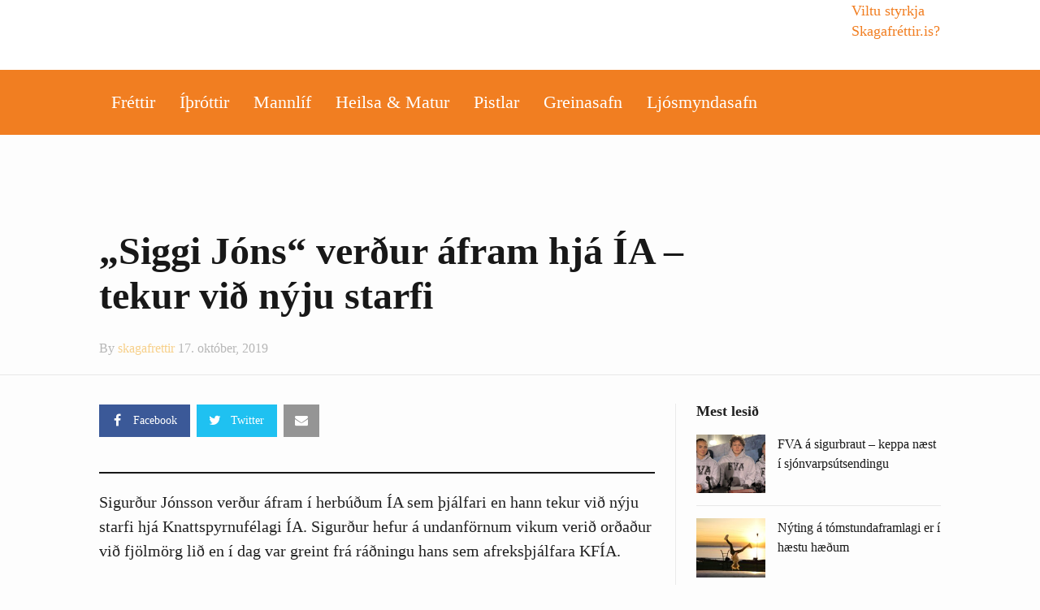

--- FILE ---
content_type: text/html; charset=UTF-8
request_url: https://skagafrettir.is/2019/10/17/siggi-jons-verdur-afram-hja-ia-tekur-vid-nyju-starfi/
body_size: 18248
content:
<!DOCTYPE html>
<!--[if IE 9]><html class="lt-ie10 no-js" lang="is" prefix="og: http://ogp.me/ns# fb: http://ogp.me/ns/fb# website: http://ogp.me/ns/website#" prefix="og: http://ogp.me/ns#"> <![endif]--><html class="no-js flexbox" lang="is" prefix="og: http://ogp.me/ns# fb: http://ogp.me/ns/fb# website: http://ogp.me/ns/website#" prefix="og: http://ogp.me/ns#"><head><script data-no-optimize="1">var litespeed_docref=sessionStorage.getItem("litespeed_docref");litespeed_docref&&(Object.defineProperty(document,"referrer",{get:function(){return litespeed_docref}}),sessionStorage.removeItem("litespeed_docref"));</script> <meta charset="UTF-8"><meta name="viewport" content="width=device-width, height=device-height, initial-scale=1.0, maximum-scale=1.0" /><title>„Siggi Jóns“ verður áfram hjá ÍA &#8211; tekur við nýju starfi &#8211; Skagafréttir.is</title><meta name='robots' content='max-image-preview:large' /><link rel='dns-prefetch' href='//www.googletagmanager.com' /><link rel='dns-prefetch' href='//fonts.googleapis.com' /><link rel='dns-prefetch' href='//pagead2.googlesyndication.com' /><link rel="alternate" type="application/rss+xml" title="Skagafréttir.is &raquo; Straumur" href="https://skagafrettir.is/feed/" /><link rel="alternate" type="application/rss+xml" title="Skagafréttir.is &raquo; Straumur athugasemda" href="https://skagafrettir.is/comments/feed/" /><link rel="alternate" type="application/rss+xml" title="Skagafréttir.is &raquo; „Siggi Jóns“ verður áfram hjá ÍA &#8211; tekur við nýju starfi Straumur athugasemda" href="https://skagafrettir.is/2019/10/17/siggi-jons-verdur-afram-hja-ia-tekur-vid-nyju-starfi/feed/" /><link rel="alternate" title="oEmbed (JSON)" type="application/json+oembed" href="https://skagafrettir.is/wp-json/oembed/1.0/embed?url=https%3A%2F%2Fskagafrettir.is%2F2019%2F10%2F17%2Fsiggi-jons-verdur-afram-hja-ia-tekur-vid-nyju-starfi%2F" /><link rel="alternate" title="oEmbed (XML)" type="text/xml+oembed" href="https://skagafrettir.is/wp-json/oembed/1.0/embed?url=https%3A%2F%2Fskagafrettir.is%2F2019%2F10%2F17%2Fsiggi-jons-verdur-afram-hja-ia-tekur-vid-nyju-starfi%2F&#038;format=xml" /><style id='wp-img-auto-sizes-contain-inline-css' type='text/css'>img:is([sizes=auto i],[sizes^="auto," i]){contain-intrinsic-size:3000px 1500px}
/*# sourceURL=wp-img-auto-sizes-contain-inline-css */</style><link data-optimized="2" rel="stylesheet" href="https://skagafrettir.is/wp-content/litespeed/css/0921e1e0fd7490c8e7401bf9195e8070.css?ver=69795" /><style id='classic-theme-styles-inline-css' type='text/css'>/*! This file is auto-generated */
.wp-block-button__link{color:#fff;background-color:#32373c;border-radius:9999px;box-shadow:none;text-decoration:none;padding:calc(.667em + 2px) calc(1.333em + 2px);font-size:1.125em}.wp-block-file__button{background:#32373c;color:#fff;text-decoration:none}
/*# sourceURL=/wp-includes/css/classic-themes.min.css */</style><style id='global-styles-inline-css' type='text/css'>:root{--wp--preset--aspect-ratio--square: 1;--wp--preset--aspect-ratio--4-3: 4/3;--wp--preset--aspect-ratio--3-4: 3/4;--wp--preset--aspect-ratio--3-2: 3/2;--wp--preset--aspect-ratio--2-3: 2/3;--wp--preset--aspect-ratio--16-9: 16/9;--wp--preset--aspect-ratio--9-16: 9/16;--wp--preset--color--black: #000000;--wp--preset--color--cyan-bluish-gray: #abb8c3;--wp--preset--color--white: #ffffff;--wp--preset--color--pale-pink: #f78da7;--wp--preset--color--vivid-red: #cf2e2e;--wp--preset--color--luminous-vivid-orange: #ff6900;--wp--preset--color--luminous-vivid-amber: #fcb900;--wp--preset--color--light-green-cyan: #7bdcb5;--wp--preset--color--vivid-green-cyan: #00d084;--wp--preset--color--pale-cyan-blue: #8ed1fc;--wp--preset--color--vivid-cyan-blue: #0693e3;--wp--preset--color--vivid-purple: #9b51e0;--wp--preset--gradient--vivid-cyan-blue-to-vivid-purple: linear-gradient(135deg,rgb(6,147,227) 0%,rgb(155,81,224) 100%);--wp--preset--gradient--light-green-cyan-to-vivid-green-cyan: linear-gradient(135deg,rgb(122,220,180) 0%,rgb(0,208,130) 100%);--wp--preset--gradient--luminous-vivid-amber-to-luminous-vivid-orange: linear-gradient(135deg,rgb(252,185,0) 0%,rgb(255,105,0) 100%);--wp--preset--gradient--luminous-vivid-orange-to-vivid-red: linear-gradient(135deg,rgb(255,105,0) 0%,rgb(207,46,46) 100%);--wp--preset--gradient--very-light-gray-to-cyan-bluish-gray: linear-gradient(135deg,rgb(238,238,238) 0%,rgb(169,184,195) 100%);--wp--preset--gradient--cool-to-warm-spectrum: linear-gradient(135deg,rgb(74,234,220) 0%,rgb(151,120,209) 20%,rgb(207,42,186) 40%,rgb(238,44,130) 60%,rgb(251,105,98) 80%,rgb(254,248,76) 100%);--wp--preset--gradient--blush-light-purple: linear-gradient(135deg,rgb(255,206,236) 0%,rgb(152,150,240) 100%);--wp--preset--gradient--blush-bordeaux: linear-gradient(135deg,rgb(254,205,165) 0%,rgb(254,45,45) 50%,rgb(107,0,62) 100%);--wp--preset--gradient--luminous-dusk: linear-gradient(135deg,rgb(255,203,112) 0%,rgb(199,81,192) 50%,rgb(65,88,208) 100%);--wp--preset--gradient--pale-ocean: linear-gradient(135deg,rgb(255,245,203) 0%,rgb(182,227,212) 50%,rgb(51,167,181) 100%);--wp--preset--gradient--electric-grass: linear-gradient(135deg,rgb(202,248,128) 0%,rgb(113,206,126) 100%);--wp--preset--gradient--midnight: linear-gradient(135deg,rgb(2,3,129) 0%,rgb(40,116,252) 100%);--wp--preset--font-size--small: 13px;--wp--preset--font-size--medium: 20px;--wp--preset--font-size--large: 36px;--wp--preset--font-size--x-large: 42px;--wp--preset--spacing--20: 0.44rem;--wp--preset--spacing--30: 0.67rem;--wp--preset--spacing--40: 1rem;--wp--preset--spacing--50: 1.5rem;--wp--preset--spacing--60: 2.25rem;--wp--preset--spacing--70: 3.38rem;--wp--preset--spacing--80: 5.06rem;--wp--preset--shadow--natural: 6px 6px 9px rgba(0, 0, 0, 0.2);--wp--preset--shadow--deep: 12px 12px 50px rgba(0, 0, 0, 0.4);--wp--preset--shadow--sharp: 6px 6px 0px rgba(0, 0, 0, 0.2);--wp--preset--shadow--outlined: 6px 6px 0px -3px rgb(255, 255, 255), 6px 6px rgb(0, 0, 0);--wp--preset--shadow--crisp: 6px 6px 0px rgb(0, 0, 0);}:where(.is-layout-flex){gap: 0.5em;}:where(.is-layout-grid){gap: 0.5em;}body .is-layout-flex{display: flex;}.is-layout-flex{flex-wrap: wrap;align-items: center;}.is-layout-flex > :is(*, div){margin: 0;}body .is-layout-grid{display: grid;}.is-layout-grid > :is(*, div){margin: 0;}:where(.wp-block-columns.is-layout-flex){gap: 2em;}:where(.wp-block-columns.is-layout-grid){gap: 2em;}:where(.wp-block-post-template.is-layout-flex){gap: 1.25em;}:where(.wp-block-post-template.is-layout-grid){gap: 1.25em;}.has-black-color{color: var(--wp--preset--color--black) !important;}.has-cyan-bluish-gray-color{color: var(--wp--preset--color--cyan-bluish-gray) !important;}.has-white-color{color: var(--wp--preset--color--white) !important;}.has-pale-pink-color{color: var(--wp--preset--color--pale-pink) !important;}.has-vivid-red-color{color: var(--wp--preset--color--vivid-red) !important;}.has-luminous-vivid-orange-color{color: var(--wp--preset--color--luminous-vivid-orange) !important;}.has-luminous-vivid-amber-color{color: var(--wp--preset--color--luminous-vivid-amber) !important;}.has-light-green-cyan-color{color: var(--wp--preset--color--light-green-cyan) !important;}.has-vivid-green-cyan-color{color: var(--wp--preset--color--vivid-green-cyan) !important;}.has-pale-cyan-blue-color{color: var(--wp--preset--color--pale-cyan-blue) !important;}.has-vivid-cyan-blue-color{color: var(--wp--preset--color--vivid-cyan-blue) !important;}.has-vivid-purple-color{color: var(--wp--preset--color--vivid-purple) !important;}.has-black-background-color{background-color: var(--wp--preset--color--black) !important;}.has-cyan-bluish-gray-background-color{background-color: var(--wp--preset--color--cyan-bluish-gray) !important;}.has-white-background-color{background-color: var(--wp--preset--color--white) !important;}.has-pale-pink-background-color{background-color: var(--wp--preset--color--pale-pink) !important;}.has-vivid-red-background-color{background-color: var(--wp--preset--color--vivid-red) !important;}.has-luminous-vivid-orange-background-color{background-color: var(--wp--preset--color--luminous-vivid-orange) !important;}.has-luminous-vivid-amber-background-color{background-color: var(--wp--preset--color--luminous-vivid-amber) !important;}.has-light-green-cyan-background-color{background-color: var(--wp--preset--color--light-green-cyan) !important;}.has-vivid-green-cyan-background-color{background-color: var(--wp--preset--color--vivid-green-cyan) !important;}.has-pale-cyan-blue-background-color{background-color: var(--wp--preset--color--pale-cyan-blue) !important;}.has-vivid-cyan-blue-background-color{background-color: var(--wp--preset--color--vivid-cyan-blue) !important;}.has-vivid-purple-background-color{background-color: var(--wp--preset--color--vivid-purple) !important;}.has-black-border-color{border-color: var(--wp--preset--color--black) !important;}.has-cyan-bluish-gray-border-color{border-color: var(--wp--preset--color--cyan-bluish-gray) !important;}.has-white-border-color{border-color: var(--wp--preset--color--white) !important;}.has-pale-pink-border-color{border-color: var(--wp--preset--color--pale-pink) !important;}.has-vivid-red-border-color{border-color: var(--wp--preset--color--vivid-red) !important;}.has-luminous-vivid-orange-border-color{border-color: var(--wp--preset--color--luminous-vivid-orange) !important;}.has-luminous-vivid-amber-border-color{border-color: var(--wp--preset--color--luminous-vivid-amber) !important;}.has-light-green-cyan-border-color{border-color: var(--wp--preset--color--light-green-cyan) !important;}.has-vivid-green-cyan-border-color{border-color: var(--wp--preset--color--vivid-green-cyan) !important;}.has-pale-cyan-blue-border-color{border-color: var(--wp--preset--color--pale-cyan-blue) !important;}.has-vivid-cyan-blue-border-color{border-color: var(--wp--preset--color--vivid-cyan-blue) !important;}.has-vivid-purple-border-color{border-color: var(--wp--preset--color--vivid-purple) !important;}.has-vivid-cyan-blue-to-vivid-purple-gradient-background{background: var(--wp--preset--gradient--vivid-cyan-blue-to-vivid-purple) !important;}.has-light-green-cyan-to-vivid-green-cyan-gradient-background{background: var(--wp--preset--gradient--light-green-cyan-to-vivid-green-cyan) !important;}.has-luminous-vivid-amber-to-luminous-vivid-orange-gradient-background{background: var(--wp--preset--gradient--luminous-vivid-amber-to-luminous-vivid-orange) !important;}.has-luminous-vivid-orange-to-vivid-red-gradient-background{background: var(--wp--preset--gradient--luminous-vivid-orange-to-vivid-red) !important;}.has-very-light-gray-to-cyan-bluish-gray-gradient-background{background: var(--wp--preset--gradient--very-light-gray-to-cyan-bluish-gray) !important;}.has-cool-to-warm-spectrum-gradient-background{background: var(--wp--preset--gradient--cool-to-warm-spectrum) !important;}.has-blush-light-purple-gradient-background{background: var(--wp--preset--gradient--blush-light-purple) !important;}.has-blush-bordeaux-gradient-background{background: var(--wp--preset--gradient--blush-bordeaux) !important;}.has-luminous-dusk-gradient-background{background: var(--wp--preset--gradient--luminous-dusk) !important;}.has-pale-ocean-gradient-background{background: var(--wp--preset--gradient--pale-ocean) !important;}.has-electric-grass-gradient-background{background: var(--wp--preset--gradient--electric-grass) !important;}.has-midnight-gradient-background{background: var(--wp--preset--gradient--midnight) !important;}.has-small-font-size{font-size: var(--wp--preset--font-size--small) !important;}.has-medium-font-size{font-size: var(--wp--preset--font-size--medium) !important;}.has-large-font-size{font-size: var(--wp--preset--font-size--large) !important;}.has-x-large-font-size{font-size: var(--wp--preset--font-size--x-large) !important;}
:where(.wp-block-post-template.is-layout-flex){gap: 1.25em;}:where(.wp-block-post-template.is-layout-grid){gap: 1.25em;}
:where(.wp-block-term-template.is-layout-flex){gap: 1.25em;}:where(.wp-block-term-template.is-layout-grid){gap: 1.25em;}
:where(.wp-block-columns.is-layout-flex){gap: 2em;}:where(.wp-block-columns.is-layout-grid){gap: 2em;}
:root :where(.wp-block-pullquote){font-size: 1.5em;line-height: 1.6;}
/*# sourceURL=global-styles-inline-css */</style><style id='xt-style-inline-css' type='text/css'>/*Hide the adzone*/

.logo-bar .ad-zone{display:none}
/*# sourceURL=xt-style-inline-css */</style> <script type="litespeed/javascript" data-src="https://skagafrettir.is/wp-includes/js/jquery/jquery.min.js" id="jquery-core-js"></script> <script id="xt-widget-twitter-js-extra" type="litespeed/javascript">var xt_twitter={"modpath":"https://skagafrettir.is/?xt-widget-fetch=1"}</script> 
 <script type="litespeed/javascript" data-src="https://www.googletagmanager.com/gtag/js?id=GT-W628HW9" id="google_gtagjs-js"></script> <script id="google_gtagjs-js-after" type="litespeed/javascript">window.dataLayer=window.dataLayer||[];function gtag(){dataLayer.push(arguments)}
gtag("set","linker",{"domains":["skagafrettir.is"]});gtag("js",new Date());gtag("set","developer_id.dZTNiMT",!0);gtag("config","GT-W628HW9")</script> <link rel="https://api.w.org/" href="https://skagafrettir.is/wp-json/" /><link rel="alternate" title="JSON" type="application/json" href="https://skagafrettir.is/wp-json/wp/v2/posts/28794" /><link rel="EditURI" type="application/rsd+xml" title="RSD" href="https://skagafrettir.is/xmlrpc.php?rsd" /><meta name="generator" content="WordPress 6.9" /><link rel="canonical" href="https://skagafrettir.is/2019/10/17/siggi-jons-verdur-afram-hja-ia-tekur-vid-nyju-starfi/" /><link rel='shortlink' href='https://skagafrettir.is/?p=28794' /><style type="text/css" media="screen">.g { margin:0px; padding:0px; overflow:hidden; line-height:1; zoom:1; }
	.g img { height:auto; }
	.g-col { position:relative; float:left; }
	.g-col:first-child { margin-left: 0; }
	.g-col:last-child { margin-right: 0; }
	.g-wall { display:block; position:fixed; left:0; top:0; width:100%; height:100%; z-index:-1; }
	.woocommerce-page .g, .bbpress-wrapper .g { margin: 20px auto; clear:both; }
	.g-1 {  width:100%; max-width:310px;  height:100%; max-height:400px; margin: 0 auto; }
	.g-2 {  width:100%; max-width:310px;  height:100%; max-height:400px; margin: 0 auto; }
	.g-3 { width:100%; max-width:310px; height:100%; max-height:400px; margin: 0 auto; }
	.g-4 { width:100%; max-width:310px; height:100%; max-height:400px; margin: 0 auto; }
	.g-5 { margin:0px;  width:100%; max-width:1018px; height:100%; max-height:360px; }
	.g-6 { margin:0px 0px 0px 0px; width:100%; max-width:640px; height:100%; max-height:140px; }
	@media only screen and (max-width: 480px) {
		.g-col, .g-dyn, .g-single { width:100%; margin-left:0; margin-right:0; }
		.woocommerce-page .g, .bbpress-wrapper .g { margin: 10px auto; }
	}</style><meta property='og:site_name' content='Skagafr&eacute;ttir.is' /><meta property='og:url' content='https://skagafrettir.is/2019/10/17/siggi-jons-verdur-afram-hja-ia-tekur-vid-nyju-starfi/' /><meta property='og:locale' content='is_IS' /><meta property='og:description' content='' /><meta property='og:title' content='&bdquo;Siggi J&oacute;ns&ldquo; ver&eth;ur &aacute;fram hj&aacute; &Iacute;A &#8211; tekur vi&eth; n&yacute;ju starfi' /><meta property='og:type' content='article' /><meta property='og:image' content='https://skagafrettir.is/wp-content/uploads/2019/10/Sigur&eth;ur-Jónsson-A&ETH;STO&ETH;AR&THORN;JÁLFARI-1200x1200.jpg' /><meta property='og:image:width' content='1200' /><meta property='og:image:height' content='1200' /><meta name='twitter:card' content='summary' /><meta name='twitter:title' content='&bdquo;Siggi J&oacute;ns&ldquo; ver&eth;ur &aacute;fram hj&aacute; &Iacute;A &#8211; tekur vi&eth; n&yacute;ju starfi' /><meta name='twitter:image' content='https://skagafrettir.is/wp-content/uploads/2019/10/Sigur&eth;ur-Jónsson-A&ETH;STO&ETH;AR&THORN;JÁLFARI-1200x1200.jpg' /><meta name='twitter:description' content='' /><meta name="generator" content="Site Kit by Google 1.170.0" /><link rel="shortcut icon" type="image/x-icon" href="https://skagafrettir.is/wp-content/uploads/2018/01/favicon.png"><meta name="generator" content="Good News v2.0.9.2 by XplodedThemes.com"><style type="text/css" id="voting-style-css">.xt-votes .xt-likes { background-color: #1193f6!important}
.xt-votes .xt-likes{ color: #ffffff!important}
.xt-votes .xt-likes a{ color: #ffffff!important}
.xt-votes .xt-dislikes { background-color: #ebebeb!important}
.xt-votes .xt-dislikes{ color: #7d7d7d!important}
.xt-votes .xt-dislikes a{ color: #7d7d7d!important}
.xt-votes { text-align: left}
.xt-likes, .xt-dislikes, .xt-votes i { font-size: 14px!important}</style> <script type="litespeed/javascript">XT_LIKES={"base_url":"https:\/\/skagafrettir.is","ajax_url":"https:\/\/skagafrettir.is\/wp-admin\/admin-ajax.php"}</script> <meta name="google-adsense-platform-account" content="ca-host-pub-2644536267352236"><meta name="google-adsense-platform-domain" content="sitekit.withgoogle.com"><meta name="generator" content="Elementor 3.34.2; features: e_font_icon_svg, additional_custom_breakpoints; settings: css_print_method-external, google_font-enabled, font_display-auto"><meta name="generator" content="Powered by Visual Composer - drag and drop page builder for WordPress."/>
<!--[if lte IE 9]><link rel="stylesheet" type="text/css" href="https://skagafrettir.is/wp-content/plugins/js_composer/assets/css/vc_lte_ie9.min.css" media="screen"><![endif]--><!--[if IE  8]><link rel="stylesheet" type="text/css" href="https://skagafrettir.is/wp-content/plugins/js_composer/assets/css/vc-ie8.min.css" media="screen"><![endif]--><style>.e-con.e-parent:nth-of-type(n+4):not(.e-lazyloaded):not(.e-no-lazyload),
				.e-con.e-parent:nth-of-type(n+4):not(.e-lazyloaded):not(.e-no-lazyload) * {
					background-image: none !important;
				}
				@media screen and (max-height: 1024px) {
					.e-con.e-parent:nth-of-type(n+3):not(.e-lazyloaded):not(.e-no-lazyload),
					.e-con.e-parent:nth-of-type(n+3):not(.e-lazyloaded):not(.e-no-lazyload) * {
						background-image: none !important;
					}
				}
				@media screen and (max-height: 640px) {
					.e-con.e-parent:nth-of-type(n+2):not(.e-lazyloaded):not(.e-no-lazyload),
					.e-con.e-parent:nth-of-type(n+2):not(.e-lazyloaded):not(.e-no-lazyload) * {
						background-image: none !important;
					}
				}</style> <script type="litespeed/javascript" data-src="https://pagead2.googlesyndication.com/pagead/js/adsbygoogle.js?client=ca-pub-5891056290651099&amp;host=ca-host-pub-2644536267352236" crossorigin="anonymous"></script> <meta property="fb:app_id" content="357766527894413"/><meta property="og:url" content="https://skagafrettir.is/2019/10/17/siggi-jons-verdur-afram-hja-ia-tekur-vid-nyju-starfi/"/><meta property="og:title" content="„Siggi Jóns“ verður áfram hjá ÍA &#8211; tekur við nýju starfi"/><meta property="og:site_name" content="Skagafréttir.is"/><meta property="og:description" content="Sigurður Jónsson verður áfram í herbúðum ÍA sem þjálfari en hann tekur við nýju starfi hjá Knattspyrnufélagi ÍA. Sigurður hefur á undanf"/><meta property="og:type" content="article"/><meta property="og:image" content="https://skagafrettir.is/wp-content/uploads/2016/10/skagafréttir-logo-temp-2x.png"/><meta property="og:image" content="https://skagafrettir.is/wp-content/uploads/2019/10/Sigurður-Jónsson-AÐSTOÐARÞJÁLFARI.jpg"/><meta property="og:locale" content="en_US"/><meta property="og:updated_time" content="1571329778" /><meta name="twitter:card" content="summary_large_image"/><meta name="twitter:title" content="„Siggi Jóns“ verður áfram hjá ÍA &#8211; tekur við nýju starfi"/><meta name="twitter:description" content="Sigurður Jónsson verður áfram í herbúðum ÍA sem þjálfari en hann tekur við nýju starfi hjá Knattspyrnufélagi ÍA. Sigurður hefur á undanf"/><meta name="twitter:image" content="https://skagafrettir.is/wp-content/uploads/2016/10/skagafréttir-logo-temp-2x.png"/><meta name="twitter:image" content="https://skagafrettir.is/wp-content/uploads/2019/10/Sigurður-Jónsson-AÐSTOÐARÞJÁLFARI.jpg"/><meta property="article:section" content="Fréttir" /><meta property="article:published_time" content="1571329707" /><meta property="article:modified_time" content="1571329778" />
<style type="text/css" id="wp-custom-css">@media (max-width: 850px) {
	.only-mobile {
	display: none;	
}
}</style><noscript><style type="text/css">.wpb_animate_when_almost_visible { opacity: 1; }</style></noscript><meta name="viewport" content="width=device-width, user-scalable=yes, initial-scale=1.0, minimum-scale=0.1, maximum-scale=10.0"></head><body class="wp-singular post-template-default single single-post postid-28794 single-format-standard wp-theme-goodnews snd-default layout-full wpb-js-composer js-comp-ver-4.12.1 vc_responsive elementor-default elementor-kit-47024"> <script type="litespeed/javascript">window.fbAsyncInit=function(){FB.init({appId:357766527894413,cookie:!0,xfbml:!0,version:'v2.4'})};(function(d,s,id){var js,fjs=d.getElementsByTagName(s)[0];if(d.getElementById(id))return;js=d.createElement(s);js.id=id;js.src="//connect.facebook.net/is_IS/sdk.js";fjs.parentNode.insertBefore(js,fjs)}(document,'script','facebook-jssdk'))</script> <div class="lights_overlay visually-hidden hidden"></div><div id="pusher" class="off-canvas-wrap closed" data-offcanvas><div id="wrapper" class="container inner-wrap"><aside class="off-canvas-menu right-off-canvas-menu"><label class="push-menu-label">Aðalvalmynd</label><ul id="right-side-push-menu" class="off-canvas-list"><li id="menu-item-4059" class="menu-item menu-item-type-taxonomy menu-item-object-category current-post-ancestor current-menu-parent current-post-parent menu-category-slug-frettir menu-category-id-31" data-itemid="4059" data-objectid="31"><a href="https://skagafrettir.is/category/frettir/">Fréttir</a></li><li id="menu-item-4061" class="menu-item menu-item-type-taxonomy menu-item-object-category menu-category-slug-ithrottir menu-category-id-32" data-itemid="4061" data-objectid="32"><a href="https://skagafrettir.is/category/ithrottir/">Íþróttir</a></li><li id="menu-item-47303" class="menu-item menu-item-type-custom menu-item-object-custom" data-itemid="47303" data-objectid="47303"><a>Mannlíf</a></li><li id="menu-item-32810" class="menu-item menu-item-type-taxonomy menu-item-object-category menu-category-slug-heilsueflandi-samfelag menu-category-id-46" data-itemid="32810" data-objectid="46"><a href="https://skagafrettir.is/category/heilsueflandi-samfelag/">Heilsa &#038; matur</a></li><li id="menu-item-4063" class="menu-item menu-item-type-taxonomy menu-item-object-category menu-category-slug-pistlar menu-category-id-34" data-itemid="4063" data-objectid="34"><a href="https://skagafrettir.is/category/pistlar/">Pistlar</a></li><li id="menu-item-4305" class="menu-item menu-item-type-custom menu-item-object-custom" data-itemid="4305" data-objectid="4305"><a href="/allt/">Greinasafn</a></li><li id="menu-item-47302" class="menu-item menu-item-type-custom menu-item-object-custom" data-itemid="47302" data-objectid="47302"><a target="_blank" href="https://skagafrettir.smugmug.com/">Ljósmyndasafn</a></li></ul></aside><div id="outer_wrapper" class="outer_wrapper"><header id="main-header"><div class="top-menu
sticky	 sticky-scroll-up		 contain-to-grid			"><nav class="top-bar" data-topbar
data-sticky_height="45"
data-distance="245"
data-options="sticky_on: small; back_text: Back"><ul class="sticky-menu right onsticky"><li class="toggle-sidebar menu-icon"><a href="#" class="right-off-canvas-toggle off-canvas-toggle"><i class="icon-ion-bars"></i></a></li></ul><ul class="sticky-menu right onsticky"><li class="toggle-search menu-search"><a href="#" class="search-toggle" data-dropdown="search-drop" aria-controls="search-drop" aria-expanded="false"><i class="icon-ion-search"></i></a></li><li id="search-drop" class="search-drop has-form f-dropdown" data-dropdown-content aria-hidden="true"><form method="get" action="https://skagafrettir.is/"><div class="row collapse"><div class="small-12 columns small-centered transition">
<input type="text" name="s" class="search-input" autocomplete="off" value="" placeholder="Start searching...">
<a href="#" class="transparent button search-button"><i class="icon-ion-search"></i></a>
<a href="#" class="transparent search-close-button"><i class="icon-ion-close-outline"></i></a></div></div></form></li></ul><ul class="title-area"><li class="name show-for-small-only">
<a href="https://skagafrettir.is/" class="site-logo show-for-medium-up">
<img class="to-be-loaded" data-interchange="[https://skagafrettir.is/wp-content/uploads/2016/10/skagafréttir-logo-temp-3.png, (default)], [https://skagafrettir.is/wp-content/uploads/2016/10/skagafréttir-logo-temp-2x-2.png, (retina)]" alt="Skagafréttir.is">
<noscript><img src="https://skagafrettir.is/wp-content/uploads/2016/10/skagafréttir-logo-temp-3.png" alt="Skagafréttir.is"></noscript>
</a>
<a href="https://skagafrettir.is/" class="site-logo show-for-small-only">
<img class="to-be-loaded" data-interchange="[https://skagafrettir.is/wp-content/uploads/2018/01/Skagafrettir_Logo_mobile.png, (default)], [https://skagafrettir.is/wp-content/uploads/2018/01/Skagafrettir_Logo_mobile-retina.png, (retina)]" alt="Skagafréttir.is">
<noscript><img src="https://skagafrettir.is/wp-content/uploads/2018/01/Skagafrettir_Logo_mobile.png" alt="Skagafréttir.is"></noscript>
</a></li><li class="toggle-topbar menu-icon"><a href="#"></a></li></ul><section class="top-bar-section"><h2 class="hide-for-small-up">--</h2><ul id="main-mobile-menu" class="left menu show-for-small-only clearfix"><li id="menu-item-47080" class="menu-item menu-item-type-custom menu-item-object-custom" data-itemid="47080" data-objectid="47080"><a href="http://localhost:8888/skagafrettir/styrkja-skagafrettir/">Viltu styrkja Skagafréttir.is?</a></li><li id="menu-item-47073" class="menu-item menu-item-type-taxonomy menu-item-object-category current-post-ancestor current-menu-parent current-post-parent menu-category-slug-frettir menu-category-id-31 menu-category-slug-frettir menu-category-id-31" data-itemid="47073" data-objectid="31"><a href="https://skagafrettir.is/category/frettir/">Fréttir</a></li><li id="menu-item-47074" class="menu-item menu-item-type-taxonomy menu-item-object-category menu-category-slug-ithrottir menu-category-id-32 menu-category-slug-ithrottir menu-category-id-32" data-itemid="47074" data-objectid="32"><a href="https://skagafrettir.is/category/ithrottir/">Íþróttir</a></li><li id="menu-item-47304" class="menu-item menu-item-type-custom menu-item-object-custom has-dropdown not-click" data-itemid="47304" data-objectid="47304"><a>Mannlíf</a><ul class="dropdown "><li id="menu-item-47075" class="menu-item menu-item-type-taxonomy menu-item-object-category menu-category-slug-mannlif menu-category-id-33 menu-category-slug-mannlif menu-category-id-33" data-itemid="47075" data-objectid="33"><a href="https://skagafrettir.is/category/mannlif/">Mannlíf</a></li><li id="menu-item-47076" class="menu-item menu-item-type-taxonomy menu-item-object-category menu-category-slug-floridaskaginn menu-category-id-36 menu-category-slug-floridaskaginn menu-category-id-36" data-itemid="47076" data-objectid="36"><a href="https://skagafrettir.is/category/floridaskaginn/">FlórídaSkaginn</a></li></ul></li><li id="menu-item-47078" class="menu-item menu-item-type-taxonomy menu-item-object-category menu-category-slug-heilsueflandi-samfelag menu-category-id-46 menu-category-slug-heilsueflandi-samfelag menu-category-id-46" data-itemid="47078" data-objectid="46"><a href="https://skagafrettir.is/category/heilsueflandi-samfelag/">Heilsueflandi samfélag</a></li><li id="menu-item-47077" class="menu-item menu-item-type-taxonomy menu-item-object-category menu-category-slug-pistlar menu-category-id-34 menu-category-slug-pistlar menu-category-id-34" data-itemid="47077" data-objectid="34"><a href="https://skagafrettir.is/category/pistlar/">Pistlar</a></li><li id="menu-item-47079" class="menu-item menu-item-type-custom menu-item-object-custom" data-itemid="47079" data-objectid="47079"><a href="/allt/">Greinasafn</a></li><li id="menu-item-47305" class="menu-item menu-item-type-custom menu-item-object-custom" data-itemid="47305" data-objectid="47305"><a target="_blank" href="https://skagafrettir.smugmug.com/">Ljósmyndasafn</a></li></ul><div class="show-for-small-only clearfix"><ul class="social-networks"><li>
<a style="color:#3c5a9b" target="_blank" href="https://www.facebook.com/skagafrettir.is/">
<i class="fa fa-facebook" title="Facebook"></i>
</a></li><li>
<a style="color:#1fc1f1" target="_blank" href="https://twitter.com/skagafrettir">
<i class="fa fa-twitter" title="Twitter"></i>
</a></li></ul></div></section></nav></div><div class="logo-bar hide-for-small-only contain-to-grid logo-left"><div class="logo-bar-inner"><div class="row valign-middle collapse"><div class="small-4 column"><div class="left r-padding ">
<a href="https://skagafrettir.is/" class="site-logo show-for-small-up">
<img class="to-be-loaded" data-interchange="[https://skagafrettir.is/wp-content/uploads/2018/01/skagafrettir-logo-nytt_v2.png, (default)], [https://skagafrettir.is/wp-content/uploads/2018/01/skagafrettir-logo-nytt_v2-retina.png, (retina)]" alt="Skagafréttir.is">
<noscript><img src="https://skagafrettir.is/wp-content/uploads/2018/01/skagafrettir-logo-nytt_v2.png" alt="Skagafréttir.is"></noscript>
</a></div></div><div class="small-8 column"><div class="right ad-zone">[sam_zone id=1]</div><div class="" style="position: absolute; right: 0px; bottom: 20px;">
<a href="https://skagafrettir.is/styrkja-skagafrettir/" style="font-size: 18px; color: #f17e21; font-weight: 500;">Viltu styrkja</br> Skagafréttir.is?</a></div></div></div></div></div><div  class="main-menu hide-for-small-only     contain-to-grid  "><nav class="top-bar" data-topbar
data-sticky_height="0"
data-distance="200"
data-options="sticky_on: medium"><section class="top-bar-section search-toggle-always"><ul id="main-menu" class="menu top-level   left"><li class="menu-item menu-item-type-taxonomy menu-item-object-category current-post-ancestor current-menu-parent current-post-parent menu-category-slug-frettir menu-category-id-31 menu-category-slug-frettir menu-category-id-31 menu-category-slug-frettir menu-category-id-31" data-itemid="4059" data-objectid="31"><a href="https://skagafrettir.is/category/frettir/">Fréttir</a></li><li class="menu-item menu-item-type-taxonomy menu-item-object-category menu-category-slug-ithrottir menu-category-id-32 menu-category-slug-ithrottir menu-category-id-32 menu-category-slug-ithrottir menu-category-id-32" data-itemid="4061" data-objectid="32"><a href="https://skagafrettir.is/category/ithrottir/">Íþróttir</a></li><li class="menu-item menu-item-type-custom menu-item-object-custom" data-itemid="47303" data-objectid="47303"><a>Mannlíf</a></li><li class="menu-item menu-item-type-taxonomy menu-item-object-category menu-category-slug-heilsueflandi-samfelag menu-category-id-46 menu-category-slug-heilsueflandi-samfelag menu-category-id-46 menu-category-slug-heilsueflandi-samfelag menu-category-id-46" data-itemid="32810" data-objectid="46"><a href="https://skagafrettir.is/category/heilsueflandi-samfelag/">Heilsa &#038; matur</a></li><li class="menu-item menu-item-type-taxonomy menu-item-object-category menu-category-slug-pistlar menu-category-id-34 menu-category-slug-pistlar menu-category-id-34 menu-category-slug-pistlar menu-category-id-34" data-itemid="4063" data-objectid="34"><a href="https://skagafrettir.is/category/pistlar/">Pistlar</a></li><li class="menu-item menu-item-type-custom menu-item-object-custom" data-itemid="4305" data-objectid="4305"><a href="/allt/">Greinasafn</a></li><li class="menu-item menu-item-type-custom menu-item-object-custom" data-itemid="47302" data-objectid="47302"><a target="_blank" href="https://skagafrettir.smugmug.com/">Ljósmyndasafn</a></li></ul></section></nav></div></header><div id="inner_wrapper" class="inner_wrapper hide-on-mobile-menu "><div class="body_overlay"></div><div class="row full-width"><div class="inner_content"><div class="row has-sidebar"><div class="post-28794 post type-post status-publish format-standard has-post-thumbnail hentry category-frettir" itemscope="" itemtype="http://schema.org/BlogPosting"><div class="medium-12"><article id="post-header-28794" class="article-header-above" data-postid="28794" data-guid="http://skagafrettir.is/?p=28794" data-permalink="https://skagafrettir.is/2019/10/17/siggi-jons-verdur-afram-hja-ia-tekur-vid-nyju-starfi/"><div class="row collapse"><div class="medium-12 column"><div class="article-header within-content-2 has-inline-metas"><div class="meta row in-container"><div class="column-12 column"><h1 class=" xt-post-title" itemprop="headline">
„Siggi Jóns“ verður áfram hjá ÍA &#8211; tekur við nýju starfi</h1><div class="inline-metas-wrap row in-container collapse"><div class="small-12 column"><div class="inline inline-metas"><div class="inline xt-post-author-wrap hide-for-xmall-only ">
<span class="author  xt-post-author" itemprop="author" itemscope="" itemtype="http://schema.org/Person">
By
<span itemprop="name">
<a href="https://skagafrettir.is/author/skagafrettir/" title="Færslur eftir þennan höfund: skagafrettir" itemprop="url" rel="author">skagafrettir</a>
</span>
</span></div><div class="inline xt-post-date-wrap ">
<time class=" xt-post-date" datetime="2019-10-17T16:28:27+00:00" itemprop="datePublished">17. október, 2019</time><meta itemprop="dateModified" content="2019-10-17T16:29:38+00:00"></div></div></div></div></div></div></div></div></div></article></div><div class="row vc_row in-container"><div class="medium-8 column left"><article id="post-28794" data-postid="28794" data-guid="http://skagafrettir.is/?p=28794" data-permalink="https://skagafrettir.is/2019/10/17/siggi-jons-verdur-afram-hja-ia-tekur-vid-nyju-starfi/"><div class="row collapse article-content-wrap"><div class="article-start"></div><div class="small-12  column"><div class="article-content"><div class="xtss-above-post"><div class="xtss-wrap skin-default layout-horizontal size-large align-left position-above-below showing-names first-2"><div class="xtss xtss-transition"><span class="xtss-social-networks">
<a class="xtss-facebook  xtss-item xtss-transition radius" style="color:#3b5998; background-color:#3b5998;" target="_blank" href="https://www.facebook.com/sharer/sharer.php?u=https%3A%2F%2Fskagafrettir.is%2F2019%2F10%2F17%2Fsiggi-jons-verdur-afram-hja-ia-tekur-vid-nyju-starfi%2F" title="Share on Facebook">
<span class="icon fa fa-facebook xtss-transition"></span>
<span class="xtss-name"><span class="xtss-name-inner">Facebook</span></span>
</a>
<a class="xtss-twitter  xtss-item xtss-transition radius" style="color:#1fc1f1; background-color:#1fc1f1;" target="_blank" href="https://twitter.com/intent/tweet?text=%E2%80%9ESiggi+J%C3%B3ns%E2%80%9C+ver%C3%B0ur+%C3%A1fram+hj%C3%A1+%C3%8DA+%26%238211%3B+tekur+vi%C3%B0+n%C3%BDju+starfi+-+https%3A%2F%2Fskagafrettir.is%2F2019%2F10%2F17%2Fsiggi-jons-verdur-afram-hja-ia-tekur-vid-nyju-starfi%2F&amp;url=https%253A%252F%252Fskagafrettir.is%252F2019%252F10%252F17%252Fsiggi-jons-verdur-afram-hja-ia-tekur-vid-nyju-starfi%252F" title="Share on Twitter">
<span class="icon fa fa-twitter xtss-transition"></span>
<span class="xtss-name"><span class="xtss-name-inner">Twitter</span></span>
</a>
<a class="xtss-email  xtss-item xtss-transition radius" style="color:#959595; background-color:#959595;" target="_self" href="/cdn-cgi/l/email-protection#[base64]" title="Email">
<span class="icon fa fa-envelope xtss-transition"></span>
<span class="xtss-name"><span class="xtss-name-inner">Email</span></span>
</a><div class="xtss-spacer"></div><div class="xtss-facebook-like xtss-extra-item xtss-item xtss-transition"><div class="fb-like" data-href="https://skagafrettir.is/2019/10/17/siggi-jons-verdur-afram-hja-ia-tekur-vid-nyju-starfi/" data-layout="button" data-action="like" data-show-faces="false" data-share="false"></div></div></span></div></div></div><div class="post-body  xt-post-content" itemprop="articleBody"><hr class="wp-block-separator"/><p>Sigurður Jónsson verður áfram í herbúðum ÍA sem þjálfari en hann tekur við nýju starfi hjá Knattspyrnufélagi ÍA. Sigurður hefur á undanförnum vikum verið orðaður við fjölmörg lið en í dag var greint frá ráðningu hans sem afreksþjálfara KFÍA.</p><p>Með starfi afreksþjálfara vill KFÍA leggja enn meiri áherslu á afreksþjálfun og enginn er betur til þess fallinn að skipuleggja það starf en Sigurður Jónsson. Markmið afreksþjálfara verður að móta knattspyrnumenn framtíðarinnar og tryggja endurnýjun á meðal uppaldra leikmanna.<div class="xt-post-featured-media"><div class="th fullwidth"><img data-lazyloaded="1" src="[data-uri]" fetchpriority="high" decoding="async" width="662" height="670" data-src="https://skagafrettir.is/wp-content/uploads/2019/10/Sigurður-Jónsson-AÐSTOÐARÞJÁLFARI-662x670.jpg" class="wp-featured-image fullwidth wp-post-image" alt="" itemprop="image" /></div></div><p>Sigurður hefur verið lykilmaður í starfi félagsins undanfarin ár, sem aðstoðarþjálfari mfl. karla, þjálfari 2. flokks karla ásamt því að sinna öðrum verkefnum á vegum KFÍA.</p><p>„Ég er Skagamaður, þetta er klúbburinn minn og ég er mjög stoltur að fá tækifæri til að móta þetta áhugaverða starf sem klúbburinn hefur falið mér“ segir Sigurður Jónsson. „Ég hef mikinn metnað fyrir því að móta afreksstarf knattspyrnufélagsins til framtíðar og ég vona að fá tækifæri til þess að móta unga leikmenn sem munu skila sér inn í íslenska sem og erlenda knattspyrnu. Ég hlakka mikið til.“</p><p><a rel="noreferrer noopener" aria-label="Nánar á vef KFÍA. (opens in a new tab)" href="https://www.kfia.is/frettatilkynning-fra-knattspyrnufelagi-ia?fbclid=IwAR2f3Z6Jv91itm8ChHZGwvXmHf2_woCIxiuUcbqQcg2lc_wtEGZFhUKgD7w" target="_blank"><strong>Nánar á vef KFÍA.</strong></a></p><hr class="wp-block-separator"/><div class="g g-1"><div class="g-dyn a-439 c-1"><a class="gofollow" data-track="NDM5LDEsNjA=" href="https://domusnova.is/soluskra/leitarnidurstodur?search_id=8379021"><img data-lazyloaded="1" src="[data-uri]" width="310" height="400" decoding="async" data-src="https://skagafrettir.is/wp-content/uploads/2025/10/Gardabraut1-310x400-2.jpg" /></a></div><div class="g-dyn a-442 c-2"><a class="gofollow" data-track="NDQyLDEsNjA=" href="https://bonkerinn.is/"><img data-lazyloaded="1" src="[data-uri]" width="310" height="400" decoding="async" data-src="https://skagafrettir.is/wp-content/uploads/2025/11/Bonkerinn-skagafrettir-310x400-1.png" /></a></div><div class="g-dyn a-446 c-3"><a class="gofollow" data-track="NDQ2LDEsNjA=" href="https://www.facebook.com/SamfylkingarfelagidAAkranesi"><img data-lazyloaded="1" src="[data-uri]" width="310" height="400" decoding="async" data-src="https://skagafrettir.is/wp-content/uploads/2026/01/Samfylkinging-2026.png" /></a></div><div class="g-dyn a-444 c-4"><a class="gofollow" data-track="NDQ0LDEsNjA=" href="https://www.instagram.com/svolustra/"><img data-lazyloaded="1" src="[data-uri]" width="310" height="400" decoding="async" data-src="https://skagafrettir.is/wp-content/uploads/2025/11/Svolustra-auglysing-310x400-1.png" /></a></div><div class="g-dyn a-325 c-5"><a class="gofollow" data-track="MzI1LDEsNjA=" href="https://fastlind.is/soluskra/leitarnidurstodur?search_id=6948620"><img data-lazyloaded="1" src="[data-uri]" width="310" height="400" decoding="async" data-src="https://skagafrettir.is/wp-content/uploads/2024/01/Bogi-1-.png" /></a></div></div><hr class="wp-block-separator"/><div class="g g-2"><div class="g-dyn a-442 c-1"><a class="gofollow" data-track="NDQyLDIsNjA=" href="https://bonkerinn.is/"><img data-lazyloaded="1" src="[data-uri]" width="310" height="400" decoding="async" data-src="https://skagafrettir.is/wp-content/uploads/2025/11/Bonkerinn-skagafrettir-310x400-1.png" /></a></div><div class="g-dyn a-444 c-2"><a class="gofollow" data-track="NDQ0LDIsNjA=" href="https://www.instagram.com/svolustra/"><img data-lazyloaded="1" src="[data-uri]" width="310" height="400" decoding="async" data-src="https://skagafrettir.is/wp-content/uploads/2025/11/Svolustra-auglysing-310x400-1.png" /></a></div><div class="g-dyn a-325 c-3"><a class="gofollow" data-track="MzI1LDIsNjA=" href="https://fastlind.is/soluskra/leitarnidurstodur?search_id=6948620"><img data-lazyloaded="1" src="[data-uri]" width="310" height="400" decoding="async" data-src="https://skagafrettir.is/wp-content/uploads/2024/01/Bogi-1-.png" /></a></div><div class="g-dyn a-446 c-4"><a class="gofollow" data-track="NDQ2LDIsNjA=" href="https://www.facebook.com/SamfylkingarfelagidAAkranesi"><img data-lazyloaded="1" src="[data-uri]" width="310" height="400" decoding="async" data-src="https://skagafrettir.is/wp-content/uploads/2026/01/Samfylkinging-2026.png" /></a></div></div><hr class="wp-block-separator"/><div class="g g-3"><div class="g-dyn a-444 c-1"><a class="gofollow" data-track="NDQ0LDMsNjA=" href="https://www.instagram.com/svolustra/"><img data-lazyloaded="1" src="[data-uri]" width="310" height="400" decoding="async" data-src="https://skagafrettir.is/wp-content/uploads/2025/11/Svolustra-auglysing-310x400-1.png" /></a></div><div class="g-dyn a-442 c-2"><a class="gofollow" data-track="NDQyLDMsNjA=" href="https://bonkerinn.is/"><img data-lazyloaded="1" src="[data-uri]" width="310" height="400" decoding="async" data-src="https://skagafrettir.is/wp-content/uploads/2025/11/Bonkerinn-skagafrettir-310x400-1.png" /></a></div><div class="g-dyn a-429 c-3"><a class="gofollow" data-track="NDI5LDMsNjA=" href="https://skagafrettir.is/styrkja-skagafrettir/"><img data-lazyloaded="1" src="[data-uri]" width="994" height="1290" decoding="async" data-src="https://skagafrettir.is/wp-content/uploads/2025/03/viltu-styrkja-.jpg" /></a></div><div class="g-dyn a-446 c-4"><a class="gofollow" data-track="NDQ2LDMsNjA=" href="https://www.facebook.com/SamfylkingarfelagidAAkranesi"><img data-lazyloaded="1" src="[data-uri]" width="310" height="400" decoding="async" data-src="https://skagafrettir.is/wp-content/uploads/2026/01/Samfylkinging-2026.png" /></a></div><div class="g-dyn a-325 c-5"><a class="gofollow" data-track="MzI1LDMsNjA=" href="https://fastlind.is/soluskra/leitarnidurstodur?search_id=6948620"><img data-lazyloaded="1" src="[data-uri]" width="310" height="400" decoding="async" data-src="https://skagafrettir.is/wp-content/uploads/2024/01/Bogi-1-.png" /></a></div><div class="g-dyn a-396 c-6"><a class="gofollow" data-track="Mzk2LDMsNjA=" href="https://ja.is/harsnyrting-rakarastofa-gisla/"><img data-lazyloaded="1" src="[data-uri]" width="310" height="400" decoding="async" data-src="https://skagafrettir.is/wp-content/uploads/2024/01/Timapantanir.png" /></a></div></div><hr class="wp-block-separator"/><div class="g g-4"><div class="g-dyn a-429 c-1"><a class="gofollow" data-track="NDI5LDQsNjA=" href="https://skagafrettir.is/styrkja-skagafrettir/"><img data-lazyloaded="1" src="[data-uri]" width="994" height="1290" decoding="async" data-src="https://skagafrettir.is/wp-content/uploads/2025/03/viltu-styrkja-.jpg" /></a></div><div class="g-dyn a-444 c-2"><a class="gofollow" data-track="NDQ0LDQsNjA=" href="https://www.instagram.com/svolustra/"><img data-lazyloaded="1" src="[data-uri]" width="310" height="400" decoding="async" data-src="https://skagafrettir.is/wp-content/uploads/2025/11/Svolustra-auglysing-310x400-1.png" /></a></div><div class="g-dyn a-442 c-3"><a class="gofollow" data-track="NDQyLDQsNjA=" href="https://bonkerinn.is/"><img data-lazyloaded="1" src="[data-uri]" width="310" height="400" decoding="async" data-src="https://skagafrettir.is/wp-content/uploads/2025/11/Bonkerinn-skagafrettir-310x400-1.png" /></a></div><div class="g-dyn a-446 c-4"><a class="gofollow" data-track="NDQ2LDQsNjA=" href="https://www.facebook.com/SamfylkingarfelagidAAkranesi"><img data-lazyloaded="1" src="[data-uri]" width="310" height="400" decoding="async" data-src="https://skagafrettir.is/wp-content/uploads/2026/01/Samfylkinging-2026.png" /></a></div><div class="g-dyn a-439 c-5"><a class="gofollow" data-track="NDM5LDQsNjA=" href="https://domusnova.is/soluskra/leitarnidurstodur?search_id=8379021"><img data-lazyloaded="1" src="[data-uri]" width="310" height="400" decoding="async" data-src="https://skagafrettir.is/wp-content/uploads/2025/10/Gardabraut1-310x400-2.jpg" /></a></div><div class="g-dyn a-396 c-6"><a class="gofollow" data-track="Mzk2LDQsNjA=" href="https://ja.is/harsnyrting-rakarastofa-gisla/"><img data-lazyloaded="1" src="[data-uri]" width="310" height="400" decoding="async" data-src="https://skagafrettir.is/wp-content/uploads/2024/01/Timapantanir.png" /></a></div><div class="g-dyn a-325 c-7"><a class="gofollow" data-track="MzI1LDQsNjA=" href="https://fastlind.is/soluskra/leitarnidurstodur?search_id=6948620"><img data-lazyloaded="1" src="[data-uri]" width="310" height="400" decoding="async" data-src="https://skagafrettir.is/wp-content/uploads/2024/01/Bogi-1-.png" /></a></div></div><hr class="wp-block-separator"/></p></div><div class="xtss-below-post"><div data-post="28794"  class="xt-social-share-insert"></div></div></div><div class="row collapse"><div class="small-12 column"></div></div></div><div class="article-end"></div></div><div class="row collapse"><div class="small-12 column"></div></div></article></div><div data-margin_top="10" data-margin_bottom="0"  class="medium-4 column has-sticky-sidebar right"><aside id="sidebar" class="sidebar position-right show-for-medium-up content__side widget-area widget-area--single-post-sidebar"><aside class="vc_widget xt_news widget wpb_content_element check_cache" data-cache_enabled="0" data-flush_cache="0"><style id="xtwidgetb420bcb938b1a026aa5b48975a1c37e0_style" class="widget-instance-style" scoped>#xtwidgetb420bcb938b1a026aa5b48975a1c37e0 .xt-post-title,#xtwidgetb420bcb938b1a026aa5b48975a1c37e0 .xt-post-title > a{font-size:16px;line-height:24px;}#xtwidgetb420bcb938b1a026aa5b48975a1c37e0 .xt-post-title:not(.bold),#xtwidgetb420bcb938b1a026aa5b48975a1c37e0 .xt-post-title:not(.bold) > a{font-weight:400;}#xtwidgetb420bcb938b1a026aa5b48975a1c37e0 .xt-post-excerpt{font-size:16px;line-height:22px;}@media only screen and (max-width:849px){#xtwidgetb420bcb938b1a026aa5b48975a1c37e0 .xt-post-title,#xtwidgetb420bcb938b1a026aa5b48975a1c37e0 .xt-post-title > a{font-size:16px!important;}}@media only screen and (max-width:849px){#xtwidgetb420bcb938b1a026aa5b48975a1c37e0 .xt-post-excerpt{font-size:16px!important;}}</style><div id="xtwidgetb420bcb938b1a026aa5b48975a1c37e0" class="widget xt_news "><div class="xt-widget-wrap"><div class="xt-widget-header clearfix"><h3 class="widgettitle">Mest lesið</h3></div><div class="xt-widget-content xt-widget-has-header clearfix"><ul class="news-list xt-ajax-wrap  posts-list-small-thumbs list" ><li class="post-67084 post type-post status-publish format-standard has-post-thumbnail hentry category-floridaskaginn" itemscope="" itemtype="http://schema.org/BlogPosting"><div class="row collapse "><div class="small-4 column first">
<a target="_self" class="th post-thumbnail" href="https://skagafrettir.is/2026/01/20/keppa-naest-i-beinni-utsendingu-a-ruv/">
<img data-lazyloaded="1" src="[data-uri]" itemprop="image" alt="FVA-1-165x140.png" data-src="https://skagafrettir.is/wp-content/uploads/2026/01/FVA-1-165x140.png" width="165" height="140" class="wp-post-image wp-featured-image"><div class="icon-overlay"><span class="fa fa fa fa-no-icon"></span></div>
</a></div><div class="in_widget column left last small-8"><div class="meta side default-meta"><h5 class=" xt-post-title" itemprop="headline">
<a itemprop="url" rel="bookmark" title="FVA á sigurbraut &#8211; keppa næst í sjónvarpsútsendingu" target="_self" href="https://skagafrettir.is/2026/01/20/keppa-naest-i-beinni-utsendingu-a-ruv/">FVA á sigurbraut &#8211; keppa næst í sjónvarpsútsendingu</a></h5><meta itemprop="datePublished" content="2026-01-20T16:23:26+00:00"><meta itemprop="dateModified" content="2026-01-20T16:34:05+00:00"></div></div></div></li><li class="post-67115 post type-post status-publish format-standard has-post-thumbnail hentry category-frettir" itemscope="" itemtype="http://schema.org/BlogPosting"><div class="row collapse "><div class="small-4 column first">
<a target="_self" class="th post-thumbnail" href="https://skagafrettir.is/2026/01/20/nyting-a-tomstundaframlagi-er-i-haestu-haedum/">
<img data-lazyloaded="1" src="[data-uri]" itemprop="image" alt="AErslabelgur-202125-scaled-165x140.jpg" data-src="https://skagafrettir.is/wp-content/uploads/2026/01/AErslabelgur-202125-scaled-165x140.jpg" width="165" height="140" class="wp-post-image wp-featured-image"><div class="icon-overlay"><span class="fa fa fa fa-no-icon"></span></div>
</a></div><div class="in_widget column left last small-8"><div class="meta side default-meta"><h5 class=" xt-post-title" itemprop="headline">
<a itemprop="url" rel="bookmark" title="Nýting á tómstundaframlagi er í hæstu hæðum" target="_self" href="https://skagafrettir.is/2026/01/20/nyting-a-tomstundaframlagi-er-i-haestu-haedum/">Nýting á tómstundaframlagi er í hæstu hæðum</a></h5><meta itemprop="datePublished" content="2026-01-20T17:00:57+00:00"><meta itemprop="dateModified" content="2026-01-20T17:09:54+00:00"></div></div></div></li><li class="post-67132 post type-post status-publish format-standard has-post-thumbnail hentry category-frettir" itemscope="" itemtype="http://schema.org/BlogPosting"><div class="row collapse "><div class="small-4 column first">
<a target="_self" class="th post-thumbnail" href="https://skagafrettir.is/2026/01/24/skagafolk-radid-i-landslidsthjalfarastodur/">
<img data-lazyloaded="1" src="[data-uri]" itemprop="image" alt="Skagafolk-fimleikar-165x140.png" data-src="https://skagafrettir.is/wp-content/uploads/2026/01/Skagafolk-fimleikar-165x140.png" width="165" height="140" class="wp-post-image wp-featured-image"><div class="icon-overlay"><span class="fa fa fa fa-no-icon"></span></div>
</a></div><div class="in_widget column left last small-8"><div class="meta side default-meta"><h5 class=" xt-post-title" itemprop="headline">
<a itemprop="url" rel="bookmark" title="Skagafólk ráðið í landsliðsþjálfarastöður" target="_self" href="https://skagafrettir.is/2026/01/24/skagafolk-radid-i-landslidsthjalfarastodur/">Skagafólk ráðið í landsliðsþjálfarastöður</a></h5><meta itemprop="datePublished" content="2026-01-24T08:59:00+00:00"><meta itemprop="dateModified" content="2026-01-24T10:08:16+00:00"></div></div></div></li></ul></div></div></div></aside></aside></div></div></div></div><div class="row vc_row in-container"><div class="medium-12 column"><div class="widget-area single_post_bottom " id="single-post-bottom-widget-zone-single-post"><hr><div class="row stretch collapse"><div class="medium-12 large-12 column"><aside class="vc_widget xt_news widget wpb_content_element check_cache" data-cache_enabled="0" data-flush_cache="0"><style id="xtwidgetff49565d43521ba50006eaf812032b20_style" class="widget-instance-style" scoped>#xtwidgetff49565d43521ba50006eaf812032b20 .xt-post-title,#xtwidgetff49565d43521ba50006eaf812032b20 .xt-post-title > a{font-size:18px;line-height:24px;}#xtwidgetff49565d43521ba50006eaf812032b20 .xt-post-title:not(.bold),#xtwidgetff49565d43521ba50006eaf812032b20 .xt-post-title:not(.bold) > a{font-weight:700;}#xtwidgetff49565d43521ba50006eaf812032b20 .posts-grid{margin-left:-10px!important;margin-right:-10px!important;}#xtwidgetff49565d43521ba50006eaf812032b20 .posts-grid > li{padding:0 10px 20px;}@media only screen and (max-width:849px){#xtwidgetff49565d43521ba50006eaf812032b20 .xt-post-title,#xtwidgetff49565d43521ba50006eaf812032b20 .xt-post-title > a{font-size:18px!important;}}</style><div id="xtwidgetff49565d43521ba50006eaf812032b20" class="widget xt_news "><div class="xt-widget-wrap"><div class="xt-widget-header clearfix"><h3 class="widgettitle">Svipað efni</h3></div><div class="xt-widget-content xt-widget-has-header clearfix"><ul class="news-list posts-grid xt-ajax-wrap small-block-grid-1 small-grid-offset meta-category-stats-over meta-options medium-block-grid-2 large-block-grid-3" ><li class="post-67132 post type-post status-publish format-standard has-post-thumbnail hentry category-frettir" itemscope="" itemtype="http://schema.org/BlogPosting" data-equalizer-watch><div class="row collapse has-background custom-height " onclick="location.href='https://skagafrettir.is/2026/01/24/skagafolk-radid-i-landslidsthjalfarastodur/'" style="height:250px;  background-image: url(https://skagafrettir.is/wp-content/uploads/2026/01/Skagafolk-fimleikar-360x250.png)"><div class="medium-12 in_widget column">
<a target="_self" class="th post-thumbnail" href="https://skagafrettir.is/2026/01/24/skagafolk-radid-i-landslidsthjalfarastodur/">
<img data-lazyloaded="1" src="[data-uri]" itemprop="image" alt="Skagafolk-fimleikar-360x250.png" data-src="https://skagafrettir.is/wp-content/uploads/2026/01/Skagafolk-fimleikar-360x250.png" width="360" height="250" class="wp-post-image wp-featured-image">
</a><div class="icon-overlay"><span class="fa fa fa-no-icon"></span></div></div><div class="medium-12 in_widget column meta-container"><div class="meta">
<span class="category xt-post-category">
<a  href="https://skagafrettir.is/category/frettir/" title="View all posts in Fréttir"><span itemprop="articleSection">Fréttir</span></a>
</span></div></div></div><div class="row collapse " itemscope="" itemtype="http://schema.org/BlogPosting"><div class="medium-12 in_widget column "><div class="meta default-meta"><h4 class="bold xt-post-title" itemprop="headline">
<a itemprop="url" rel="bookmark" title="Skagafólk ráðið í landsliðsþjálfarastöður" target="_self" href="https://skagafrettir.is/2026/01/24/skagafolk-radid-i-landslidsthjalfarastodur/">Skagafólk ráðið í landsliðsþjálfarastöður</a></h4><meta itemprop="datePublished" content="2026-01-24T08:59:00+00:00"><meta itemprop="dateModified" content="2026-01-24T10:08:16+00:00"></div></div></div></li><li class="post-67115 post type-post status-publish format-standard has-post-thumbnail hentry category-frettir" itemscope="" itemtype="http://schema.org/BlogPosting" data-equalizer-watch><div class="row collapse has-background custom-height " onclick="location.href='https://skagafrettir.is/2026/01/20/nyting-a-tomstundaframlagi-er-i-haestu-haedum/'" style="height:250px;  background-image: url(https://skagafrettir.is/wp-content/uploads/2026/01/AErslabelgur-202125-scaled-360x250.jpg)"><div class="medium-12 in_widget column">
<a target="_self" class="th post-thumbnail" href="https://skagafrettir.is/2026/01/20/nyting-a-tomstundaframlagi-er-i-haestu-haedum/">
<img data-lazyloaded="1" src="[data-uri]" itemprop="image" alt="AErslabelgur-202125-scaled-360x250.jpg" data-src="https://skagafrettir.is/wp-content/uploads/2026/01/AErslabelgur-202125-scaled-360x250.jpg" width="360" height="250" class="wp-post-image wp-featured-image">
</a><div class="icon-overlay"><span class="fa fa fa-no-icon"></span></div></div><div class="medium-12 in_widget column meta-container"><div class="meta">
<span class="category xt-post-category">
<a  href="https://skagafrettir.is/category/frettir/" title="View all posts in Fréttir"><span itemprop="articleSection">Fréttir</span></a>
</span></div></div></div><div class="row collapse " itemscope="" itemtype="http://schema.org/BlogPosting"><div class="medium-12 in_widget column "><div class="meta default-meta"><h4 class="bold xt-post-title" itemprop="headline">
<a itemprop="url" rel="bookmark" title="Nýting á tómstundaframlagi er í hæstu hæðum" target="_self" href="https://skagafrettir.is/2026/01/20/nyting-a-tomstundaframlagi-er-i-haestu-haedum/">Nýting á tómstundaframlagi er í hæstu hæðum</a></h4><meta itemprop="datePublished" content="2026-01-20T17:00:57+00:00"><meta itemprop="dateModified" content="2026-01-20T17:09:54+00:00"></div></div></div></li></ul></div></div></div></aside></div></div><div class="row stretch collapse"></div></div></div></div></div></div></div><footer class="footer_wrapper hide-on-mobile-menu loaded"><div class="widget-area footer_widget footer footer__widgets" id="footer-widget-zone-footer"><hr><div class="row stretch collapse"><div class="medium-4 large-4 column"><aside id="xt-text-2" class="widget xt_widget_text"><div class="xt-widget-content clearfix textwidget small-text"><p><img data-lazyloaded="1" src="[data-uri]" width="300" height="53" class="has-retina" data-src="/wp-content/uploads/2016/10/skagafréttir-logo-temp-white.png" alt="mobile-logo"></p><p>Fréttir af Flórída Skaganum.</br><br />
Ritstjóri: Sigurður Elvar Þórólfsson<br />
Auglýsingar: <a href="/cdn-cgi/l/email-protection" class="__cf_email__" data-cfemail="3a49515b5d5b5c485f4e4e53487a5d575b535614595557">[email&#160;protected]</a></p><p>Vefuppsetning: <a href="http://www.kasmir.is">Kasmír veflausnir</a></p></div></aside></div><div class="medium-4 large-4 column"><aside class="vc_widget xt_news widget wpb_content_element check_cache" data-cache_enabled="0" data-flush_cache="0"><div id="xtwidget8525dc0cbd51e50a16bc73a3368aa604" class="widget xt_news "><div class="xt-widget-wrap"><div class="xt-widget-header clearfix"><h3 class="widgettitle">Nýjasta nýtt</h3></div><div class="xt-widget-content xt-widget-has-header clearfix"><ul class="news-list xt-ajax-wrap  posts-list-small-thumbs list" ><li class="post-67132 post type-post status-publish format-standard has-post-thumbnail hentry category-frettir" itemscope="" itemtype="http://schema.org/BlogPosting"><div class="row collapse "><div class="small-4 column first">
<a target="_self" class="th post-thumbnail" href="https://skagafrettir.is/2026/01/24/skagafolk-radid-i-landslidsthjalfarastodur/">
<img data-lazyloaded="1" src="[data-uri]" width="165" height="110" data-src="https://skagafrettir.is/wp-content/uploads/2026/01/Skagafolk-fimleikar-165x110.png" class="attachment-xt-small wp-post-image" alt="" itemprop="image" decoding="async" data-srcset="https://skagafrettir.is/wp-content/uploads/2026/01/Skagafolk-fimleikar-165x110.png 165w, https://skagafrettir.is/wp-content/uploads/2026/01/Skagafolk-fimleikar-270x180.png 270w, https://skagafrettir.is/wp-content/uploads/2026/01/Skagafolk-fimleikar-480x320.png 480w" data-sizes="(max-width: 165px) 100vw, 165px" /><div class="icon-overlay"><span class="fa fa fa fa-no-icon"></span></div>
</a></div><div class="in_widget column left last small-8"><div class="meta side default-meta"><h5 class=" xt-post-title" itemprop="headline">
<a itemprop="url" rel="bookmark" title="Skagafólk ráðið í landsliðsþjálfarastöður" target="_self" href="https://skagafrettir.is/2026/01/24/skagafolk-radid-i-landslidsthjalfarastodur/">Skagafólk ráðið í landsliðsþjálfarastöður</a></h5><meta itemprop="datePublished" content="2026-01-24T08:59:00+00:00"><meta itemprop="dateModified" content="2026-01-24T10:08:16+00:00"></div></div></div></li><li class="post-67115 post type-post status-publish format-standard has-post-thumbnail hentry category-frettir" itemscope="" itemtype="http://schema.org/BlogPosting"><div class="row collapse "><div class="small-4 column first">
<a target="_self" class="th post-thumbnail" href="https://skagafrettir.is/2026/01/20/nyting-a-tomstundaframlagi-er-i-haestu-haedum/">
<img data-lazyloaded="1" src="[data-uri]" width="165" height="110" data-src="https://skagafrettir.is/wp-content/uploads/2026/01/AErslabelgur-202125-165x110.jpg" class="attachment-xt-small wp-post-image" alt="" itemprop="image" decoding="async" data-srcset="https://skagafrettir.is/wp-content/uploads/2026/01/AErslabelgur-202125-165x110.jpg 165w, https://skagafrettir.is/wp-content/uploads/2026/01/AErslabelgur-202125-300x200.jpg 300w, https://skagafrettir.is/wp-content/uploads/2026/01/AErslabelgur-202125-1024x683.jpg 1024w, https://skagafrettir.is/wp-content/uploads/2026/01/AErslabelgur-202125-768x512.jpg 768w, https://skagafrettir.is/wp-content/uploads/2026/01/AErslabelgur-202125-1536x1024.jpg 1536w, https://skagafrettir.is/wp-content/uploads/2026/01/AErslabelgur-202125-2048x1365.jpg 2048w, https://skagafrettir.is/wp-content/uploads/2026/01/AErslabelgur-202125-1200x800.jpg 1200w, https://skagafrettir.is/wp-content/uploads/2026/01/AErslabelgur-202125-270x180.jpg 270w, https://skagafrettir.is/wp-content/uploads/2026/01/AErslabelgur-202125-480x320.jpg 480w, https://skagafrettir.is/wp-content/uploads/2026/01/AErslabelgur-202125-1920x1280.jpg 1920w" data-sizes="(max-width: 165px) 100vw, 165px" /><div class="icon-overlay"><span class="fa fa fa fa-no-icon"></span></div>
</a></div><div class="in_widget column left last small-8"><div class="meta side default-meta"><h5 class=" xt-post-title" itemprop="headline">
<a itemprop="url" rel="bookmark" title="Nýting á tómstundaframlagi er í hæstu hæðum" target="_self" href="https://skagafrettir.is/2026/01/20/nyting-a-tomstundaframlagi-er-i-haestu-haedum/">Nýting á tómstundaframlagi er í hæstu hæðum</a></h5><meta itemprop="datePublished" content="2026-01-20T17:00:57+00:00"><meta itemprop="dateModified" content="2026-01-20T17:09:54+00:00"></div></div></div></li><li class="post-67084 post type-post status-publish format-standard has-post-thumbnail hentry category-floridaskaginn" itemscope="" itemtype="http://schema.org/BlogPosting"><div class="row collapse "><div class="small-4 column first">
<a target="_self" class="th post-thumbnail" href="https://skagafrettir.is/2026/01/20/keppa-naest-i-beinni-utsendingu-a-ruv/">
<img data-lazyloaded="1" src="[data-uri]" width="165" height="110" data-src="https://skagafrettir.is/wp-content/uploads/2026/01/FVA-1-165x110.png" class="attachment-xt-small wp-post-image" alt="" itemprop="image" decoding="async" data-srcset="https://skagafrettir.is/wp-content/uploads/2026/01/FVA-1-165x110.png 165w, https://skagafrettir.is/wp-content/uploads/2026/01/FVA-1-270x180.png 270w, https://skagafrettir.is/wp-content/uploads/2026/01/FVA-1-480x320.png 480w" data-sizes="(max-width: 165px) 100vw, 165px" /><div class="icon-overlay"><span class="fa fa fa fa-no-icon"></span></div>
</a></div><div class="in_widget column left last small-8"><div class="meta side default-meta"><h5 class=" xt-post-title" itemprop="headline">
<a itemprop="url" rel="bookmark" title="FVA á sigurbraut &#8211; keppa næst í sjónvarpsútsendingu" target="_self" href="https://skagafrettir.is/2026/01/20/keppa-naest-i-beinni-utsendingu-a-ruv/">FVA á sigurbraut &#8211; keppa næst í sjónvarpsútsendingu</a></h5><meta itemprop="datePublished" content="2026-01-20T16:23:26+00:00"><meta itemprop="dateModified" content="2026-01-20T16:34:05+00:00"></div></div></div></li></ul></div></div></div></aside></div><div class="medium-4 large-4 column"><aside class="vc_widget xt_news widget wpb_content_element check_cache" data-cache_enabled="0" data-flush_cache="0"><style id="xtwidget0e1a76731335e02fd3a7985ccd6d3063_style" class="widget-instance-style" scoped>#xtwidget0e1a76731335e02fd3a7985ccd6d3063 .xt-post-title,#xtwidget0e1a76731335e02fd3a7985ccd6d3063 .xt-post-title > a{font-size:14px;line-height:22px;}#xtwidget0e1a76731335e02fd3a7985ccd6d3063 .xt-post-title:not(.bold),#xtwidget0e1a76731335e02fd3a7985ccd6d3063 .xt-post-title:not(.bold) > a{font-weight:400;}@media only screen and (max-width:849px){#xtwidget0e1a76731335e02fd3a7985ccd6d3063 .xt-post-title,#xtwidget0e1a76731335e02fd3a7985ccd6d3063 .xt-post-title > a{font-size:14px;}}</style><div id="xtwidget0e1a76731335e02fd3a7985ccd6d3063" class="widget xt_news "><div class="xt-widget-wrap"><div class="xt-widget-header clearfix"><h3 class="widgettitle">Mest lesið</h3></div><div class="xt-widget-content xt-widget-has-header clearfix"><ul class="news-list xt-ajax-wrap  posts-list-small-thumbs list" ><li class="post-67084 post type-post status-publish format-standard has-post-thumbnail hentry category-floridaskaginn" itemscope="" itemtype="http://schema.org/BlogPosting"><div class="row collapse "><div class="small-4 column first">
<a target="_self" class="th post-thumbnail" href="https://skagafrettir.is/2026/01/20/keppa-naest-i-beinni-utsendingu-a-ruv/">
<img data-lazyloaded="1" src="[data-uri]" itemprop="image" alt="FVA-1-260x207.png" data-src="https://skagafrettir.is/wp-content/uploads/2026/01/FVA-1-260x207.png" width="260" height="207" class="wp-post-image wp-featured-image"><div class="icon-overlay"><span class="fa fa fa fa-no-icon"></span></div>
</a></div><div class="in_widget column left last small-8"><div class="meta side default-meta"><h5 class=" xt-post-title" itemprop="headline">
<a itemprop="url" rel="bookmark" title="FVA á sigurbraut &#8211; keppa næst í sjónvarpsútsendingu" target="_self" href="https://skagafrettir.is/2026/01/20/keppa-naest-i-beinni-utsendingu-a-ruv/">FVA á sigurbraut &#8211; keppa næst í sjónvarpsútsendingu</a></h5><meta itemprop="datePublished" content="2026-01-20T16:23:26+00:00"><meta itemprop="dateModified" content="2026-01-20T16:34:05+00:00"></div></div></div></li><li class="post-67115 post type-post status-publish format-standard has-post-thumbnail hentry category-frettir" itemscope="" itemtype="http://schema.org/BlogPosting"><div class="row collapse "><div class="small-4 column first">
<a target="_self" class="th post-thumbnail" href="https://skagafrettir.is/2026/01/20/nyting-a-tomstundaframlagi-er-i-haestu-haedum/">
<img data-lazyloaded="1" src="[data-uri]" itemprop="image" alt="AErslabelgur-202125-scaled-260x207.jpg" data-src="https://skagafrettir.is/wp-content/uploads/2026/01/AErslabelgur-202125-scaled-260x207.jpg" width="260" height="207" class="wp-post-image wp-featured-image"><div class="icon-overlay"><span class="fa fa fa fa-no-icon"></span></div>
</a></div><div class="in_widget column left last small-8"><div class="meta side default-meta"><h5 class=" xt-post-title" itemprop="headline">
<a itemprop="url" rel="bookmark" title="Nýting á tómstundaframlagi er í hæstu hæðum" target="_self" href="https://skagafrettir.is/2026/01/20/nyting-a-tomstundaframlagi-er-i-haestu-haedum/">Nýting á tómstundaframlagi er í hæstu hæðum</a></h5><meta itemprop="datePublished" content="2026-01-20T17:00:57+00:00"><meta itemprop="dateModified" content="2026-01-20T17:09:54+00:00"></div></div></div></li><li class="post-67132 post type-post status-publish format-standard has-post-thumbnail hentry category-frettir" itemscope="" itemtype="http://schema.org/BlogPosting"><div class="row collapse "><div class="small-4 column first">
<a target="_self" class="th post-thumbnail" href="https://skagafrettir.is/2026/01/24/skagafolk-radid-i-landslidsthjalfarastodur/">
<img data-lazyloaded="1" src="[data-uri]" itemprop="image" alt="Skagafolk-fimleikar-260x207.png" data-src="https://skagafrettir.is/wp-content/uploads/2026/01/Skagafolk-fimleikar-260x207.png" width="260" height="207" class="wp-post-image wp-featured-image"><div class="icon-overlay"><span class="fa fa fa fa-no-icon"></span></div>
</a></div><div class="in_widget column left last small-8"><div class="meta side default-meta"><h5 class=" xt-post-title" itemprop="headline">
<a itemprop="url" rel="bookmark" title="Skagafólk ráðið í landsliðsþjálfarastöður" target="_self" href="https://skagafrettir.is/2026/01/24/skagafolk-radid-i-landslidsthjalfarastodur/">Skagafólk ráðið í landsliðsþjálfarastöður</a></h5><meta itemprop="datePublished" content="2026-01-24T08:59:00+00:00"><meta itemprop="dateModified" content="2026-01-24T10:08:16+00:00"></div></div></div></li></ul></div></div></div></aside></div></div><div class="row stretch collapse"></div></div><div class="subfooter has-menu-left has-copyright-right"><div class="row"><div class="large-12 column"><div class="subfooter-copyright inline right"><p>© 2016 Skagafréttir</p></div></div></div></div></footer>
<a class="exit-off-canvas"></a></div></div></div> <script data-cfasync="false" src="/cdn-cgi/scripts/5c5dd728/cloudflare-static/email-decode.min.js"></script><script type="speculationrules">{"prefetch":[{"source":"document","where":{"and":[{"href_matches":"/*"},{"not":{"href_matches":["/wp-*.php","/wp-admin/*","/wp-content/uploads/*","/wp-content/*","/wp-content/plugins/*","/wp-content/themes/goodnews/*","/*\\?(.+)"]}},{"not":{"selector_matches":"a[rel~=\"nofollow\"]"}},{"not":{"selector_matches":".no-prefetch, .no-prefetch a"}}]},"eagerness":"conservative"}]}</script> <script language="javascript" type="litespeed/javascript">(function(){if(document.cookie.indexOf('xt_retina')==-1){var date=new Date();date.setTime(date.getTime()+3600000);var is_retina='0';if('devicePixelRatio' in window&&window.devicePixelRatio==2){is_retina='1'}
document.cookie='xt_retina='+is_retina+';'+' expires='+date.toUTCString()+'; path=/'}})()</script> <div id="ajax-login-register-dialog" class="ajax-login-register-container loading" title="Register" data-security="e817517bfe" style="display: none;"><div id="ajax-login-register-target" class="ajax-login-register-dialog"><div class="xt-spinner-wrap "><div class="xt-spinner sk-loading-text">Loading...</div></div></div></div><div id="ajax-login-register-login-dialog" class="ajax-login-register-container loading" title="Login" data-security="b07cc5f9fa" style="display:none;"><div id="ajax-login-register-login-target" class="ajax-login-register-login-dialog"><div class="xt-spinner-wrap "><div class="xt-spinner sk-loading-text">Loading...</div></div></div></div> <script type="litespeed/javascript">const lazyloadRunObserver=()=>{const lazyloadBackgrounds=document.querySelectorAll(`.e-con.e-parent:not(.e-lazyloaded)`);const lazyloadBackgroundObserver=new IntersectionObserver((entries)=>{entries.forEach((entry)=>{if(entry.isIntersecting){let lazyloadBackground=entry.target;if(lazyloadBackground){lazyloadBackground.classList.add('e-lazyloaded')}
lazyloadBackgroundObserver.unobserve(entry.target)}})},{rootMargin:'200px 0px 200px 0px'});lazyloadBackgrounds.forEach((lazyloadBackground)=>{lazyloadBackgroundObserver.observe(lazyloadBackground)})};const events=['DOMContentLiteSpeedLoaded','elementor/lazyload/observe',];events.forEach((event)=>{document.addEventListener(event,lazyloadRunObserver)})</script> <script id="xt-socialshare-scripts-js-extra" type="litespeed/javascript">var ss_vars={"ajaxurl":"https://skagafrettir.is/wp-admin/admin-ajax.php?lang=","imgpath":"https://skagafrettir.is/wp-content/themes/goodnews/lib/modules/social-share/img"}</script> <script id="ajax-login-register-script-js-extra" type="litespeed/javascript">var _ajax_login_settings={"ajaxurl":"https://skagafrettir.is/wp-admin/admin-ajax.php","redirect":"https://skagafrettir.is/","dialog_width":"565","match_error":"Passwords do not match.","is_user_logged_in":"0","wp_logout_url":"https://skagafrettir.is/wp-login.php?action=logout&redirect_to=https%3A%2F%2Fskagafrettir.is&_wpnonce=4a6de54306","logout_text":"Logout","close_text":"Close"}</script> <script id="adrotate-groups-js-extra" type="litespeed/javascript">var impression_object={"ajax_url":"https://skagafrettir.is/wp-admin/admin-ajax.php"}</script> <script id="adrotate-clicker-js-extra" type="litespeed/javascript">var click_object={"ajax_url":"https://skagafrettir.is/wp-admin/admin-ajax.php"}</script> <script id="send-app-elementor-form-tracker-js-before" type="litespeed/javascript">const eSendElementorFormsSettings={"ajaxUrl":"https:\/\/skagafrettir.is\/wp-admin\/admin-ajax.php","integration":"elementor","nonce":"8005f361ec","viewedThreshold":0.95,"viewedAction":"send_app_elementor_form_viewed","abandonedAction":"send_app_elementor_form_abandoned","formSelectors":["form.elementor-form","form.ehp-form"],"debugOn":!0,"idPrefix":""}</script> <script id="xt-theme-js-extra" type="litespeed/javascript">var xt_vars={"ajaxurl":"https://skagafrettir.is/wp-admin/admin-ajax.php?lang=","lang":"","theme_url":"https://skagafrettir.is/wp-content/themes/goodnews","assets_url":"https://skagafrettir.is/wp-content/themes/goodnews/assets","enable_nice_scroll":"","enable_smooth_scroll":"","enable_sticky_sidebars":"1","enable_thumbnail_fadein_onscroll":"","megamenu_animation":"slide-up","megamenu_delay":"50","megamenu_speed":"400","megamenu_push_down":"","hide_admin_bar":"","spinner":"\u003Cdiv class=\"xt-spinner-wrap \"\u003E\u003Cdiv class=\"xt-spinner sk-loading-text\"\u003ELoading...\u003C/div\u003E\u003C/div\u003E","custom_js":""}</script>  <script type="litespeed/javascript">jQuery(document).ready(function(){if(jQuery.fn.gslider){jQuery('.g-1').gslider({groupid:1,speed:12000,repeat_impressions:'Y'});jQuery('.g-2').gslider({groupid:2,speed:12000,repeat_impressions:'Y'});jQuery('.g-3').gslider({groupid:3,speed:12000,repeat_impressions:'Y'});jQuery('.g-4').gslider({groupid:4,speed:12000,repeat_impressions:'Y'});jQuery('.g-5').gslider({groupid:5,speed:15000,repeat_impressions:'Y'});jQuery('.g-6').gslider({groupid:6,speed:12000,repeat_impressions:'Y'})}})</script>  <script data-no-optimize="1">window.lazyLoadOptions=Object.assign({},{threshold:300},window.lazyLoadOptions||{});!function(t,e){"object"==typeof exports&&"undefined"!=typeof module?module.exports=e():"function"==typeof define&&define.amd?define(e):(t="undefined"!=typeof globalThis?globalThis:t||self).LazyLoad=e()}(this,function(){"use strict";function e(){return(e=Object.assign||function(t){for(var e=1;e<arguments.length;e++){var n,a=arguments[e];for(n in a)Object.prototype.hasOwnProperty.call(a,n)&&(t[n]=a[n])}return t}).apply(this,arguments)}function o(t){return e({},at,t)}function l(t,e){return t.getAttribute(gt+e)}function c(t){return l(t,vt)}function s(t,e){return function(t,e,n){e=gt+e;null!==n?t.setAttribute(e,n):t.removeAttribute(e)}(t,vt,e)}function i(t){return s(t,null),0}function r(t){return null===c(t)}function u(t){return c(t)===_t}function d(t,e,n,a){t&&(void 0===a?void 0===n?t(e):t(e,n):t(e,n,a))}function f(t,e){et?t.classList.add(e):t.className+=(t.className?" ":"")+e}function _(t,e){et?t.classList.remove(e):t.className=t.className.replace(new RegExp("(^|\\s+)"+e+"(\\s+|$)")," ").replace(/^\s+/,"").replace(/\s+$/,"")}function g(t){return t.llTempImage}function v(t,e){!e||(e=e._observer)&&e.unobserve(t)}function b(t,e){t&&(t.loadingCount+=e)}function p(t,e){t&&(t.toLoadCount=e)}function n(t){for(var e,n=[],a=0;e=t.children[a];a+=1)"SOURCE"===e.tagName&&n.push(e);return n}function h(t,e){(t=t.parentNode)&&"PICTURE"===t.tagName&&n(t).forEach(e)}function a(t,e){n(t).forEach(e)}function m(t){return!!t[lt]}function E(t){return t[lt]}function I(t){return delete t[lt]}function y(e,t){var n;m(e)||(n={},t.forEach(function(t){n[t]=e.getAttribute(t)}),e[lt]=n)}function L(a,t){var o;m(a)&&(o=E(a),t.forEach(function(t){var e,n;e=a,(t=o[n=t])?e.setAttribute(n,t):e.removeAttribute(n)}))}function k(t,e,n){f(t,e.class_loading),s(t,st),n&&(b(n,1),d(e.callback_loading,t,n))}function A(t,e,n){n&&t.setAttribute(e,n)}function O(t,e){A(t,rt,l(t,e.data_sizes)),A(t,it,l(t,e.data_srcset)),A(t,ot,l(t,e.data_src))}function w(t,e,n){var a=l(t,e.data_bg_multi),o=l(t,e.data_bg_multi_hidpi);(a=nt&&o?o:a)&&(t.style.backgroundImage=a,n=n,f(t=t,(e=e).class_applied),s(t,dt),n&&(e.unobserve_completed&&v(t,e),d(e.callback_applied,t,n)))}function x(t,e){!e||0<e.loadingCount||0<e.toLoadCount||d(t.callback_finish,e)}function M(t,e,n){t.addEventListener(e,n),t.llEvLisnrs[e]=n}function N(t){return!!t.llEvLisnrs}function z(t){if(N(t)){var e,n,a=t.llEvLisnrs;for(e in a){var o=a[e];n=e,o=o,t.removeEventListener(n,o)}delete t.llEvLisnrs}}function C(t,e,n){var a;delete t.llTempImage,b(n,-1),(a=n)&&--a.toLoadCount,_(t,e.class_loading),e.unobserve_completed&&v(t,n)}function R(i,r,c){var l=g(i)||i;N(l)||function(t,e,n){N(t)||(t.llEvLisnrs={});var a="VIDEO"===t.tagName?"loadeddata":"load";M(t,a,e),M(t,"error",n)}(l,function(t){var e,n,a,o;n=r,a=c,o=u(e=i),C(e,n,a),f(e,n.class_loaded),s(e,ut),d(n.callback_loaded,e,a),o||x(n,a),z(l)},function(t){var e,n,a,o;n=r,a=c,o=u(e=i),C(e,n,a),f(e,n.class_error),s(e,ft),d(n.callback_error,e,a),o||x(n,a),z(l)})}function T(t,e,n){var a,o,i,r,c;t.llTempImage=document.createElement("IMG"),R(t,e,n),m(c=t)||(c[lt]={backgroundImage:c.style.backgroundImage}),i=n,r=l(a=t,(o=e).data_bg),c=l(a,o.data_bg_hidpi),(r=nt&&c?c:r)&&(a.style.backgroundImage='url("'.concat(r,'")'),g(a).setAttribute(ot,r),k(a,o,i)),w(t,e,n)}function G(t,e,n){var a;R(t,e,n),a=e,e=n,(t=Et[(n=t).tagName])&&(t(n,a),k(n,a,e))}function D(t,e,n){var a;a=t,(-1<It.indexOf(a.tagName)?G:T)(t,e,n)}function S(t,e,n){var a;t.setAttribute("loading","lazy"),R(t,e,n),a=e,(e=Et[(n=t).tagName])&&e(n,a),s(t,_t)}function V(t){t.removeAttribute(ot),t.removeAttribute(it),t.removeAttribute(rt)}function j(t){h(t,function(t){L(t,mt)}),L(t,mt)}function F(t){var e;(e=yt[t.tagName])?e(t):m(e=t)&&(t=E(e),e.style.backgroundImage=t.backgroundImage)}function P(t,e){var n;F(t),n=e,r(e=t)||u(e)||(_(e,n.class_entered),_(e,n.class_exited),_(e,n.class_applied),_(e,n.class_loading),_(e,n.class_loaded),_(e,n.class_error)),i(t),I(t)}function U(t,e,n,a){var o;n.cancel_on_exit&&(c(t)!==st||"IMG"===t.tagName&&(z(t),h(o=t,function(t){V(t)}),V(o),j(t),_(t,n.class_loading),b(a,-1),i(t),d(n.callback_cancel,t,e,a)))}function $(t,e,n,a){var o,i,r=(i=t,0<=bt.indexOf(c(i)));s(t,"entered"),f(t,n.class_entered),_(t,n.class_exited),o=t,i=a,n.unobserve_entered&&v(o,i),d(n.callback_enter,t,e,a),r||D(t,n,a)}function q(t){return t.use_native&&"loading"in HTMLImageElement.prototype}function H(t,o,i){t.forEach(function(t){return(a=t).isIntersecting||0<a.intersectionRatio?$(t.target,t,o,i):(e=t.target,n=t,a=o,t=i,void(r(e)||(f(e,a.class_exited),U(e,n,a,t),d(a.callback_exit,e,n,t))));var e,n,a})}function B(e,n){var t;tt&&!q(e)&&(n._observer=new IntersectionObserver(function(t){H(t,e,n)},{root:(t=e).container===document?null:t.container,rootMargin:t.thresholds||t.threshold+"px"}))}function J(t){return Array.prototype.slice.call(t)}function K(t){return t.container.querySelectorAll(t.elements_selector)}function Q(t){return c(t)===ft}function W(t,e){return e=t||K(e),J(e).filter(r)}function X(e,t){var n;(n=K(e),J(n).filter(Q)).forEach(function(t){_(t,e.class_error),i(t)}),t.update()}function t(t,e){var n,a,t=o(t);this._settings=t,this.loadingCount=0,B(t,this),n=t,a=this,Y&&window.addEventListener("online",function(){X(n,a)}),this.update(e)}var Y="undefined"!=typeof window,Z=Y&&!("onscroll"in window)||"undefined"!=typeof navigator&&/(gle|ing|ro)bot|crawl|spider/i.test(navigator.userAgent),tt=Y&&"IntersectionObserver"in window,et=Y&&"classList"in document.createElement("p"),nt=Y&&1<window.devicePixelRatio,at={elements_selector:".lazy",container:Z||Y?document:null,threshold:300,thresholds:null,data_src:"src",data_srcset:"srcset",data_sizes:"sizes",data_bg:"bg",data_bg_hidpi:"bg-hidpi",data_bg_multi:"bg-multi",data_bg_multi_hidpi:"bg-multi-hidpi",data_poster:"poster",class_applied:"applied",class_loading:"litespeed-loading",class_loaded:"litespeed-loaded",class_error:"error",class_entered:"entered",class_exited:"exited",unobserve_completed:!0,unobserve_entered:!1,cancel_on_exit:!0,callback_enter:null,callback_exit:null,callback_applied:null,callback_loading:null,callback_loaded:null,callback_error:null,callback_finish:null,callback_cancel:null,use_native:!1},ot="src",it="srcset",rt="sizes",ct="poster",lt="llOriginalAttrs",st="loading",ut="loaded",dt="applied",ft="error",_t="native",gt="data-",vt="ll-status",bt=[st,ut,dt,ft],pt=[ot],ht=[ot,ct],mt=[ot,it,rt],Et={IMG:function(t,e){h(t,function(t){y(t,mt),O(t,e)}),y(t,mt),O(t,e)},IFRAME:function(t,e){y(t,pt),A(t,ot,l(t,e.data_src))},VIDEO:function(t,e){a(t,function(t){y(t,pt),A(t,ot,l(t,e.data_src))}),y(t,ht),A(t,ct,l(t,e.data_poster)),A(t,ot,l(t,e.data_src)),t.load()}},It=["IMG","IFRAME","VIDEO"],yt={IMG:j,IFRAME:function(t){L(t,pt)},VIDEO:function(t){a(t,function(t){L(t,pt)}),L(t,ht),t.load()}},Lt=["IMG","IFRAME","VIDEO"];return t.prototype={update:function(t){var e,n,a,o=this._settings,i=W(t,o);{if(p(this,i.length),!Z&&tt)return q(o)?(e=o,n=this,i.forEach(function(t){-1!==Lt.indexOf(t.tagName)&&S(t,e,n)}),void p(n,0)):(t=this._observer,o=i,t.disconnect(),a=t,void o.forEach(function(t){a.observe(t)}));this.loadAll(i)}},destroy:function(){this._observer&&this._observer.disconnect(),K(this._settings).forEach(function(t){I(t)}),delete this._observer,delete this._settings,delete this.loadingCount,delete this.toLoadCount},loadAll:function(t){var e=this,n=this._settings;W(t,n).forEach(function(t){v(t,e),D(t,n,e)})},restoreAll:function(){var e=this._settings;K(e).forEach(function(t){P(t,e)})}},t.load=function(t,e){e=o(e);D(t,e)},t.resetStatus=function(t){i(t)},t}),function(t,e){"use strict";function n(){e.body.classList.add("litespeed_lazyloaded")}function a(){console.log("[LiteSpeed] Start Lazy Load"),o=new LazyLoad(Object.assign({},t.lazyLoadOptions||{},{elements_selector:"[data-lazyloaded]",callback_finish:n})),i=function(){o.update()},t.MutationObserver&&new MutationObserver(i).observe(e.documentElement,{childList:!0,subtree:!0,attributes:!0})}var o,i;t.addEventListener?t.addEventListener("load",a,!1):t.attachEvent("onload",a)}(window,document);</script><script data-no-optimize="1">window.litespeed_ui_events=window.litespeed_ui_events||["mouseover","click","keydown","wheel","touchmove","touchstart"];var urlCreator=window.URL||window.webkitURL;function litespeed_load_delayed_js_force(){console.log("[LiteSpeed] Start Load JS Delayed"),litespeed_ui_events.forEach(e=>{window.removeEventListener(e,litespeed_load_delayed_js_force,{passive:!0})}),document.querySelectorAll("iframe[data-litespeed-src]").forEach(e=>{e.setAttribute("src",e.getAttribute("data-litespeed-src"))}),"loading"==document.readyState?window.addEventListener("DOMContentLoaded",litespeed_load_delayed_js):litespeed_load_delayed_js()}litespeed_ui_events.forEach(e=>{window.addEventListener(e,litespeed_load_delayed_js_force,{passive:!0})});async function litespeed_load_delayed_js(){let t=[];for(var d in document.querySelectorAll('script[type="litespeed/javascript"]').forEach(e=>{t.push(e)}),t)await new Promise(e=>litespeed_load_one(t[d],e));document.dispatchEvent(new Event("DOMContentLiteSpeedLoaded")),window.dispatchEvent(new Event("DOMContentLiteSpeedLoaded"))}function litespeed_load_one(t,e){console.log("[LiteSpeed] Load ",t);var d=document.createElement("script");d.addEventListener("load",e),d.addEventListener("error",e),t.getAttributeNames().forEach(e=>{"type"!=e&&d.setAttribute("data-src"==e?"src":e,t.getAttribute(e))});let a=!(d.type="text/javascript");!d.src&&t.textContent&&(d.src=litespeed_inline2src(t.textContent),a=!0),t.after(d),t.remove(),a&&e()}function litespeed_inline2src(t){try{var d=urlCreator.createObjectURL(new Blob([t.replace(/^(?:<!--)?(.*?)(?:-->)?$/gm,"$1")],{type:"text/javascript"}))}catch(e){d="data:text/javascript;base64,"+btoa(t.replace(/^(?:<!--)?(.*?)(?:-->)?$/gm,"$1"))}return d}</script><script data-no-optimize="1">var litespeed_vary=document.cookie.replace(/(?:(?:^|.*;\s*)_lscache_vary\s*\=\s*([^;]*).*$)|^.*$/,"");litespeed_vary||fetch("/wp-content/plugins/litespeed-cache/guest.vary.php",{method:"POST",cache:"no-cache",redirect:"follow"}).then(e=>e.json()).then(e=>{console.log(e),e.hasOwnProperty("reload")&&"yes"==e.reload&&(sessionStorage.setItem("litespeed_docref",document.referrer),window.location.reload(!0))});</script><script data-optimized="1" type="litespeed/javascript" data-src="https://skagafrettir.is/wp-content/litespeed/js/1d037bde37fa36e44347eece54e3881f.js?ver=69795"></script><script defer src="https://static.cloudflareinsights.com/beacon.min.js/vcd15cbe7772f49c399c6a5babf22c1241717689176015" integrity="sha512-ZpsOmlRQV6y907TI0dKBHq9Md29nnaEIPlkf84rnaERnq6zvWvPUqr2ft8M1aS28oN72PdrCzSjY4U6VaAw1EQ==" data-cf-beacon='{"version":"2024.11.0","token":"815e723631584ff1b4212d45a62ae176","r":1,"server_timing":{"name":{"cfCacheStatus":true,"cfEdge":true,"cfExtPri":true,"cfL4":true,"cfOrigin":true,"cfSpeedBrain":true},"location_startswith":null}}' crossorigin="anonymous"></script>
</body></html>
<!-- Page optimized by LiteSpeed Cache @2026-01-25 22:23:17 -->

<!-- Page cached by LiteSpeed Cache 7.7 on 2026-01-25 22:23:17 -->
<!-- Guest Mode -->
<!-- QUIC.cloud UCSS in queue -->